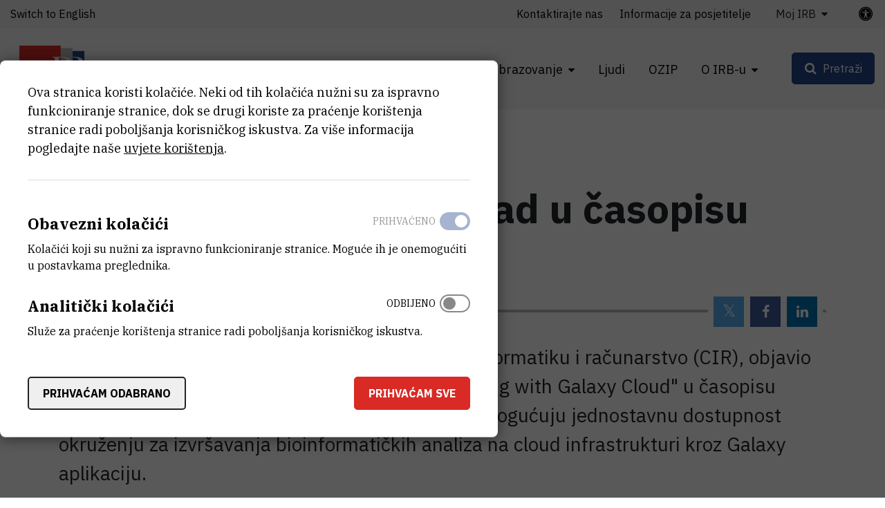

--- FILE ---
content_type: text/html; charset=UTF-8
request_url: https://www.irb.hr/Novosti/Dr.-Enis-Afgan-objavio-rad-u-casopisu-Nature-Biotechnology
body_size: 12211
content:
<!DOCTYPE html>
<html lang="hr-HR" class="text-sizer-field" data-size="normal">
<head>
    <meta charset="utf-8">

            


    
    
                                    
    

<title>Dr. Enis Afgan objavio rad u časopisu Nature Biotechnology - Institut Ruđer Bošković</title>

            <meta name="keywords" content="Institut Ruđer Bošković" />
                <meta name="description" content="Znanstveni suradnik dr. Enis Afgan iz Centra za informatiku i računarstvo (CIR), objavio je članak pod nazivom &quot;Harnessing cloud computing with Galaxy C..." />
    
<meta name="generator" content="eZ Platform powered by Netgen">
<meta name="viewport" content="width=device-width, initial-scale=1.0, user-scalable=no">
<meta name="google-site-verification" content="tFUDBVCiMnH9O8PkwsmIYUYy23XLotFxVi46IpEVQp8" />



<link rel="home" href="/" title="Naslovnica Institut Ruđer Bošković" />
<link rel="index" href="/" />
<link rel="search" href="/content/search" title="Pretraži Institut Ruđer Bošković" />

<link rel="icon apple-touch-icon-precomposed" sizes="152x152" href="/bundles/irb/images/favicon/favicon-152.png">
<link rel="icon apple-touch-icon-precomposed" sizes="144x144" href="/bundles/irb/images/favicon/favicon-144.png">
<link rel="icon apple-touch-icon-precomposed" sizes="120x120" href="/bundles/irb/images/favicon/favicon-120.png">
<link rel="icon apple-touch-icon-precomposed" sizes="114x114" href="/bundles/irb/images/favicon/favicon-114.png">
<link rel="icon apple-touch-icon-precomposed" sizes="76x76" href="/bundles/irb/images/favicon/favicon-76.png">
<link rel="icon apple-touch-icon-precomposed" sizes="72x72" href="/bundles/irb/images/favicon/favicon-72.png">
<link rel="icon apple-touch-icon-precomposed" href="/bundles/irb/images/favicon/favicon-57.png">

<link rel="icon" href="/bundles/irb/images/favicon/favicon.png" type="image/x-icon" />

    
            <link rel="alternate" href="https://www.irb.hr/Novosti/Dr.-Enis-Afgan-objavio-rad-u-casopisu-Nature-Biotechnology" hreflang="hr-hr" />
            <link rel="alternate" href="https://www.irb.hr/eng/News/Dr.-Enis-Afgan-Has-Published-a-Paper-in-Nature-Biotechnology" hreflang="en-gb" />
        
            <link rel="stylesheet" type="text/css" href="/build/app.css?v=fc66cdb586528f74b6431edbe0b560b3"/>
<link rel="stylesheet" type="text/css" href="/bundles/netgenblockmanager/css/style.css?1106"/>
<link rel="stylesheet" type="text/css" href="/bundles/netgenblockmanagerstandard/css/style.css?1101"/>    
            <script type="text/javascript" src="/build/app.js?v=ad5a7f719a1408c021a0"></script>
<script type="text/javascript" src="/bundles/netgenblockmanager/js/app.js?1106"></script>
<script type="text/javascript" src="/bundles/netgenblockmanagerstandard/js/app.js?1101"></script>
    
                     
    
                                                            <meta property="og:site_name" content="Institut Ruđer Bošković" />
                
                                                                                <meta property="fb:app_id" content="663271570974033" />
                
                                                                                <meta property="fb:pages" content="212426538782159" />
                
                                                                                <meta property="og:type" content="article" />
                
                                                                                <meta property="og:title" content="Dr. Enis Afgan objavio rad u časopisu Nature Biotechnology" />
                
                                                                                <meta property="og:description" content="Znanstveni suradnik dr. Enis Afgan iz Centra za informatiku i računarstvo (CIR), objavio je članak pod nazivom &quot;Harnessing cloud computing with Galaxy Cloud&quot; u časopisu Nature Biotechnology (IF=31.1). Rezultati rada omogućuju jednostavnu dostupnost okruženju za izvršavanja bioinformatičkih analiza na cloud infrastrukturi kroz Galaxy aplikaciju. " />
                
                                                                                <meta property="og:image" content="https://www.irb.hr/var/ezflow_site/storage/images/novosti/dr.-enis-afgan-objavio-rad-u-casopisu-nature-biotechnology/124617-1-cro-HR/Dr.-Enis-Afgan-objavio-rad-u-casopisu-Nature-Biotechnology_i1200.gif" />
                
                        
                            <meta property="og:url" content="https://www.irb.hr/Novosti/Dr.-Enis-Afgan-objavio-rad-u-casopisu-Nature-Biotechnology" />
        
        
            
                    <script>
                (function(i,s,o,g,r,a,m){i['GoogleAnalyticsObject']=r;i[r]=i[r]||function(){
                (i[r].q=i[r].q||[]).push(arguments)},i[r].l=1*new Date();a=s.createElement(o),
                m=s.getElementsByTagName(o)[0];a.async=1;a.src=g;m.parentNode.insertBefore(a,m)
                })(window,document,'script','https://www.google-analytics.com/analytics.js','ga');

                ga('create', 'UA\u002D1281718\u002D2', 'auto');
                ga('send', 'pageview');
            </script>
            
        
    
</head>
<body class="theme-default">
    <a class="skip-to-main" href="#main-content" title="Prijeđite na glavni sadržaj">Prijeđite na glavni sadržaj</a>
    
        
    


                                                
<div id="page">
    <div class="overlay"></div>
    <div class="zone-layout-layout4">

                                <section class="zone zone-header">
                










    

    <div
        class="bm-block bm-twig_block bm-vt-twig_block no-margin"
                    >
        
        <div class="header-container">
    <div class="header-spacer"></div>
    <header class="site-header">
        <div class="container container-irb-wide">
            <a id="logo" href="/" title="Povratak na početnu stranicu">
                <img class="logo-default" src="/var/ezflow_site/storage/original/image/e60468caa6a1f585f5dd14f9ad80e486.svg"  alt="" />
                <img class="logo-hc" src="/var/ezflow_site/storage/original/image/ab34f961538b16bfd1cc47bc9cb917f8.svg" alt="" />
                <span class="site-name">
                    Institut Ruđer Bošković
                </span>
            </a>
            <div id="main-nav" class="offset-md-4">
                <nav class="main-navigation" role="navigation">
                                <ul class="nav navbar-nav">
            
                            <li class="double-menu firstli" >        <span>Zavodi</span>                <ul class="menu_level_1">
            
                            <li class="submenu-list firstli" >        <span>Zavodi</span>                <ul class="menu_level_2">
            
                <li id="menu-item-location-id-82" class="firstli" >        <a href="/Zavodi/Zavod-za-teorijsku-fiziku">Zavod za teorijsku fiziku</a>        
    </li>

    
                <li id="menu-item-location-id-83" >        <a href="/Zavodi/Zavod-za-eksperimentalnu-fiziku">Zavod za eksperimentalnu fiziku</a>        
    </li>

    
                <li id="menu-item-location-id-96" >        <a href="/Zavodi/Zavod-za-fiziku-materijala">Zavod za fiziku materijala</a>        
    </li>

    
                <li id="menu-item-location-id-100" >        <a href="/Zavodi/Zavod-za-elektroniku">Zavod za elektroniku</a>        
    </li>

    
                <li id="menu-item-location-id-104" >        <a href="/Zavodi/Zavod-za-fizicku-kemiju">Zavod za fizičku kemiju</a>        
    </li>

    
                <li id="menu-item-location-id-110" >        <a href="/Zavodi/Zavod-za-organsku-kemiju-i-biokemiju">Zavod za organsku kemiju i biokemiju</a>        
    </li>

    
                <li id="menu-item-location-id-124" >        <a href="/Zavodi/Zavod-za-kemiju-materijala">Zavod za kemiju materijala</a>        
    </li>

    
                <li id="menu-item-location-id-138" >        <a href="/Zavodi/Zavod-za-molekularnu-biologiju">Zavod za molekularnu biologiju</a>        
    </li>

    
                <li id="menu-item-location-id-155" >        <a href="/Zavodi/Zavod-za-molekularnu-medicinu">Zavod za molekularnu medicinu</a>        
    </li>

    
                <li id="menu-item-location-id-175" >        <a href="/Zavodi/Centar-za-istrazivanje-mora">Centar za istraživanje mora</a>        
    </li>

    
                <li id="menu-item-location-id-182" >        <a href="/Zavodi/Zavod-za-istrazivanje-mora-i-okolisa">Zavod za istraživanje mora i okoliša</a>        
    </li>

    
                <li class="link-arrow-right lastli" id="menu-item-location-id-29685" >        <a href="/Zavodi" title="Vidi sve Zavode i Centre">Vidi sve Zavode i Centre</a>        
    </li>


    </ul>

    </li>

    
                            <li class="submenu-list lastli" >        <span>Zajedničke jedinice za znanstvenu potporu</span>                <ul class="menu_level_2">
            
                <li id="menu-item-location-id-21163" class="firstli" >        <a href="/Zajednicke-jedinice-za-znanstvenu-potporu/Centar-za-znanstvene-informacije">Centar za znanstvene informacije</a>        
    </li>

    
                <li id="menu-item-location-id-198" >        <a href="/Zajednicke-jedinice-za-znanstvenu-potporu/Centar-za-NMR">Centar za NMR</a>        
    </li>

    
                <li id="menu-item-location-id-270" >        <a href="/Zajednicke-jedinice-za-znanstvenu-potporu/Centar-za-informatiku-i-racunarstvo">Centar za informatiku i računarstvo</a>        
    </li>

    
                <li id="menu-item-location-id-33383" class="lastli" >        <a href="/Zajednicke-jedinice-za-znanstvenu-potporu/Centar-za-detektore-senzore-i-elektroniku-CDSE">Centar za detektore, senzore i elektroniku (CDSE)</a>        
    </li>


    </ul>

    </li>


    </ul>

    </li>

    
                            <li >        <span>Istraživanja</span>                <ul class="menu_level_1">
            
                <li id="menu-item-location-id-39248" class="firstli" >        <a href="/Istrazivanja/Projekti" title="Projekti">Projekti</a>        
    </li>

    
                <li >        <a href="https://www.croris.hr/crosbi/searchByContext/1/66" target="_blank" rel="noopener noreferrer">Objavljeni radovi</a>        
    </li>

    
                <li id="menu-item-location-id-39247" >        <a href="/Istrazivanja/Kapitalna-oprema" title="Kapitalna oprema">Kapitalna oprema</a>        
    </li>

    
                <li >        <a href="http://fulir.irb.hr/" title="Repozitorij cjelovitih tekstova" target="_blank" rel="noopener noreferrer">Repozitorij cjelovitih tekstova</a>        
    </li>

    
                <li id="menu-item-location-id-44643" >        <a href="/Istrazivanja/Programski-ugovori" title="Programski ugovori">Programski ugovori</a>        
    </li>

    
                <li class="link-arrow-right lastli" id="menu-item-location-id-29686" >        <a href="/Istrazivanja" title="Idi na istraživanja">Idi na istraživanja</a>        
    </li>


    </ul>

    </li>

    
                            <li >        <span>Gospodarstvo</span>                <ul class="menu_level_1">
            
                <li id="menu-item-location-id-29694" class="firstli" >        <a href="/Gospodarstvo/Usluge-i-ekspertize" title="Usluge">Usluge i ekspertize</a>        
    </li>

    
                <li id="menu-item-location-id-41730" >        <a href="/Gospodarstvo/Inovacije" title="Inovacije">Inovacije</a>        
    </li>

    
                <li class="link-arrow-right lastli" id="menu-item-location-id-29687" >        <a href="/Gospodarstvo" title="Idi na gospodarstvo">Idi na gospodarstvo</a>        
    </li>


    </ul>

    </li>

    
                            <li >        <span>Obrazovanje</span>                <ul class="menu_level_1">
            
                <li id="menu-item-location-id-134" class="firstli" >        <a href="/Obrazovanje/Aktivnosti" title="Aktivnosti">Aktivnosti</a>        
    </li>

    
                <li id="menu-item-location-id-30843" >        <a href="/Obrazovanje/Popularizacija-znanosti" title="Popularizacija znanosti">Popularizacija znanosti</a>        
    </li>

    
                <li id="menu-item-location-id-30841" >        <a href="/Obrazovanje/STEM-projekti" title="STEM projekti">STEM projekti</a>        
    </li>

    
                <li id="menu-item-location-id-234" >        <a href="/Kalendar/Dogadanja" title="Događanja">Događanja</a>        
    </li>

    
                <li id="menu-item-location-id-43447" >        <a href="/Obrazovanje/Ruder-Josip-Boskovic" title="Ruđer Josip Bošković">Ruđer Josip Bošković</a>        
    </li>

    
                <li class="link-arrow-right lastli" id="menu-item-location-id-29688" >        <a href="/Obrazovanje" title="Idi na obrazovanje">Idi na obrazovanje</a>        
    </li>


    </ul>

    </li>

    
                <li id="menu-item-section-id-29676" >        <a href="/explore/people" title="Ljudi">Ljudi</a>        
    </li>

    
                <li >        <a href="https://ozip.irb.hr">OZIP</a>        
    </li>

    
                            <li class="double-menu current_ancestor lastli" >        <span>O IRB-u</span>                <ul class="menu_level_1">
            
                            <li class="submenu-list current_ancestor firstli" >        <span>Informacije o institutu</span>                <ul class="menu_level_2">
            
                <li id="menu-item-location-id-149" class="firstli" >        <a href="/O-IRB-u/Misija-i-vizija" title="Misija i vizija">Misija i vizija</a>        
    </li>

    
                <li id="menu-item-location-id-152" >        <a href="/O-IRB-u/Organizacija" title="Organizacija">Organizacija</a>        
    </li>

    
                <li id="menu-item-location-id-5523" >        <a href="/O-IRB-u/Administrativne-strucne-i-tehnicke-sluzbe" title="Administrativne, stručne i tehničke službe">Administrativne, stručne i tehničke službe</a>        
    </li>

    
                <li id="menu-item-location-id-154" >        <a href="/O-IRB-u/Godisnji-izvjestaji">Godišnji izvještaji</a>        
    </li>

    
                <li id="menu-item-location-id-16685" >        <a href="/O-IRB-u/Emeritusi" title="Emeritusi">Emeritusi</a>        
    </li>

    
                <li id="menu-item-location-id-224" class="active" >        <a href="/Novosti" title="Novosti">Novosti</a>        
    </li>

    
                <li id="menu-item-location-id-29696" >        <a href="/Kalendar" title="Događanja">Kalendar</a>        
    </li>

    
                <li id="menu-item-location-id-159" >        <a href="/O-IRB-u/Kontaktirajte-nas">Kontaktirajte nas</a>        
    </li>

    
                <li id="menu-item-location-id-29690" >        <a href="/Za-medije">Za medije</a>        
    </li>

    
                <li class="link-arrow-right lastli" id="menu-item-location-id-29689" >        <a href="/O-IRB-u" title="Idi na o IRB-u">Idi na o IRB-u</a>        
    </li>


    </ul>

    </li>

    
                            <li class="submenu-list lastli" >        <span>Javne informacije</span>                <ul class="menu_level_2">
            
                <li id="menu-item-location-id-18739" class="firstli" >        <a href="/O-IRB-u/Dokumenti" title="Dokumenti">Dokumenti</a>        
    </li>

    
                <li id="menu-item-location-id-5524" >        <a href="/O-IRB-u/Natjecaji-za-radna-mjesta" title="Natječaji">Natječaji</a>        
    </li>

    
                <li id="menu-item-location-id-29527" >        <a href="/O-IRB-u/Obavijesti-o-ishodu-natjecajnog-postupka">Obavijesti o ishodu natječajnog postupka</a>        
    </li>

    
                <li id="menu-item-location-id-10222" >        <a href="/O-IRB-u/Javna-nabava" title="Javna nabava">Javna nabava</a>        
    </li>

    
                <li id="menu-item-location-id-10389" >        <a href="/O-IRB-u/Pravo-na-pristup-informacijama" title="Pravo na pristup informacijama">Pravo na pristup informacijama</a>        
    </li>

    
                <li id="menu-item-location-id-21987" >        <a href="/O-IRB-u/Zastita-osobnih-podataka" title="Zaštita osobnih podataka">Zaštita osobnih podataka</a>        
    </li>

    
                <li id="menu-item-location-id-41696" >        <a href="/O-IRB-u/Obnova-nakon-potresa">Obnova nakon potresa</a>        
    </li>

    
                <li id="menu-item-location-id-5525" class="lastli" >        <a href="/O-IRB-u/Ostali-natjecaji">Ostali natječaji</a>        
    </li>


    </ul>

    </li>


    </ul>

    </li>


    </ul>

            
    </nav>
                <div class="subheader">
                    <div class="container-irb-wide">
                        <div class="row">
                            <div class="col-auto mr-md-auto lang-selector-wrapper">
                                    
     <div id="lang-selector" class="transition-showed dropdown">
                                   
                                                                
                                    <a href="https://www.irb.hr/eng/News/Dr.-Enis-Afgan-Has-Published-a-Paper-in-Nature-Biotechnology" title="Switch to English">Switch to English</a>
                    <i class="fa fa-globe d-sm-none" aria-required="true"></i>
                                        </div>
                            </div>
                            <div class="col-md-auto additional-menu">
                                                                                                                <ul class="nav navbar-nav">
            
                <li id="menu-item-location-id-159" class="firstli" >        <a href="/O-IRB-u/Kontaktirajte-nas">Kontaktirajte nas</a>        
    </li>

    
                <li id="menu-item-location-id-24443" >        <a href="/O-IRB-u/Kontaktirajte-nas/Informacije-za-posjetitelje">Informacije za posjetitelje</a>        
    </li>

    
                            <li class="triple-column-menu lastli" >        <span>Moj IRB</span>                <ul class="menu_level_1">
            
                            <li class="firstli" >        <span>Web</span>                <ul class="menu_level_2">
            
                <li class="firstli lastli" >        <a href="/saml/login">Prijava</a>        
    </li>


    </ul>

    </li>

    
                            <li >        <span>AST</span>                <ul class="menu_level_2">
            
                <li class="firstli" >        <a href="https://speed.irb.hr" target="_blank" rel="noopener noreferrer">SPEED</a>        
    </li>

    
                <li >        <a href="https://mojoblak.irb.hr/apps/files/?dir=/IRB%20Interni%20dokumenti%20za%20web&amp;fileid=2116248#" target="_blank" rel="noopener noreferrer">Interni dokumenti</a>        
    </li>

    
                <li >        <a href="https://nabava.irb.hr/">Nabava</a>        
    </li>

    
                <li >        <a href="https://irb-applikacije.irb.hr/">Web aplikacije</a>        
    </li>

    
                <li class="lastli" >        <a href="https://mojoblak.irb.hr/s/abgJ33fZgz2g7Lp">BEP</a>        
    </li>


    </ul>

    </li>

    
                            <li >        <span>IT</span>                <ul class="menu_level_2">
            
                <li class="firstli" >        <a href="https://imenik.irb.hr" target="_blank" rel="noopener noreferrer">LDAP imenik</a>        
    </li>

    
                <li >        <a href="https://mail.irb.hr/" target="_blank" rel="noopener noreferrer">Webmail</a>        
    </li>

    
                <li class="lastli" >        <a href="https://helpdesk.irb.hr">Help desk</a>        
    </li>


    </ul>

    </li>

    
                            <li >        <span>CZI</span>                <ul class="menu_level_2">
            
                <li class="firstli" >        <a href="https://www.croris.hr/crosbi/">CROSBI</a>        
    </li>

    
                <li >        <a href="http://fulir.irb.hr/">FULIR</a>        
    </li>

    
                <li >        <a href="http://lib.irb.hr/web/hr/usluge/citatne-analize.html">Izdavanje potvrda</a>        
    </li>

    
                <li class="lastli" >        <a href="https://rezervacija.irb.hr/">Rezervacija dvorana</a>        
    </li>


    </ul>

    </li>

    
                            <li class="lastli" >        <span>IRB</span>                <ul class="menu_level_2">
            
                <li id="menu-item-location-id-37052" class="firstli lastli" >        <a href="/Stranice/Sindikat" title="Sindikat">Sindikat</a>        
    </li>


    </ul>

    </li>


    </ul>

    </li>


    </ul>

                                                                                                </div>
                            <a class="accessibility-tools-toggler" href="#" title="Prekidač alata za pristupačnost"><span>Postavke pristupačnosti</span> <i class="fa fa-universal-access" aria-required="true"></i></a>
<div class="accessibility-tools">
<div class="close-btn">
    <i class="fa fa-times" aria-required="true" tabindex="0"></i>
</div>
<label for="text-sizer-actions">Veličina fonta</label>
<div class="text-sizer-actions" id="text-sizer-actions">
    <div tabindex="0" class="ts" data-size="big" alt="Najveća veličina teksta" title="Najveća veličina teksta">A</div>
    <div tabindex="0" class="ts" data-size="normal" alt="Srednja veličina teksta" title="Srednja veličina teksta">A</div>
    <div tabindex="0" class="ts" data-size="small" alt="Najmanja veličina teksta" title="Najmanja veličina teksta">A</div>
</div>
    <label tabindex="-1" for="dyslexic-font-switcher">Disleksija</label>
    <div class="switch dyslexic-font-switch">
        <input type="checkbox" tabindex="0" id="dyslexic-font-switcher" >
        <span class="switcher" alt="Disleksija"></span>
    </div>
    <label tabindex="-1" for="high-contrast-switcher">Kontrast</label>
    <div class="switch high-contrast-switch">
        <input type="checkbox" tabindex="0" id="high-contrast-switcher" >
        <span class="switcher" alt="Kontrast"></span>
    </div>
    <div class="c-access__section">
        <span tabindex="0" class="save_and_exit">Spremi postavke</span>
    </div>
    <div class="c-access__section">
        <span tabindex="0" class="c-access__reset js-reset">Poništi izmjene</span>
    </div>
</div>                        </div>
                    </div>
                </div>
            </div>
            <div class="menu-icons">

                <div id="header-search">
    <a id="searchbox-toggle" class="btn btn-secondary" href="#" title="Pretraži"><span>Pretraži</span></a>
    <form class="navbar-search" method="get" action="/content/search" id="site-wide-search">
	<h1 class="search-title">Pretraži Institut Ruđer Bošković</h1>

		<div class="search-options-radio">
			<div class="selector">
				<div class="selector-item">
					<input type="radio" id="radio1" name="selector" class="selector-item_radio" data-search-action="/content/search" checked>
					<label for="radio1" class="selector-item_label" data-ph="Pretraži web stranicu IRB-a">Sve</label>
				</div>
				<div class="selector-item">
					<input type="radio" id="radio2" name="selector" class="selector-item_radio" data-search-action="/explore/people">
					<label for="radio2" class="selector-item_label" data-ph="Pronađi ljude">Ljudi</label>
				</div>
				<div class="selector-item">
					<input type="radio" id="radio3" name="selector" class="selector-item_radio" data-search-action="/Istrazivanja/Kapitalna-oprema">
					<label for="radio3" class="selector-item_label" data-ph="Pretraži kapitalnu opremu">Oprema</label>
				</div>
				<div class="selector-item">
					<input type="radio" id="radio4" name="selector" class="selector-item_radio" data-search-action="/Istrazivanja/Projekti">
					<label for="radio4" class="selector-item_label" data-ph="Pretraži projekte">Projekti</label>
				</div>
				<div class="selector-item">
					<input type="radio" id="radio5" name="selector" class="selector-item_radio" data-search-action="/Gospodarstvo/Usluge-i-ekspertize">
					<label for="radio5" class="selector-item_label" data-ph="Pretraži usluge">Usluge</label>
				</div>
			</div>
		</div>

		<div class="search-group">
			<label class="d-none" for="site-wide-search-field" >Pretraži</label>
	        <input class="search-query" type="search" name="searchText" id="site-wide-search-field" placeholder="Pretraži web stranicu IRB-a" tabindex="0"/>
	        <input type="hidden" name="searchSort" value="score">
	        <button type="submit" class="search-submit">Pretraži</button>
	    </div>
    </form>
</div>

                
                <a id="mainnav-toggle" href="#" title="Prekidač glavne navigacije">
                    <span class="hamburger"></span>
                </a>
            </div>
        </div>
    </header>
</div>

            </div>
            </section>
        
                    <div id="main-content" tabindex="-1">
                <section class="zone zone-post_header">
                    










    

    <div
        class="bm-block bm-twig_block bm-vt-twig_block "
                    >
        <div class="container">
        <div class="breadcrumb-wrapper">
        <div class="container">
            <ol class="breadcrumb">
                                                                                                    <li><a href="/" title="Institut Ruđer Bošković">Institut Ruđer Bošković</a></li>
                                                                                <li><a href="/Novosti" title="Novosti">Novosti</a></li>
                                                                                <li><a href="" title="Dr. Enis Afgan objavio rad u čas...">Dr. Enis Afgan objavio rad u čas...</a></li>
                                                </ol>
        </div>
    </div>

        </div>    </div>











    

    <div
        class="bm-block bm-twig_block bm-vt-twig_block "
                    >
        <div class="container">
        <div class="news-header">
                            
                    <h1 class="att-title"><span class="ezstring-field">Dr. Enis Afgan objavio rad u časopisu Nature Biotechnology</span></h1>
        
                            
        <div class="att-date-wrapper">
            <div class="att-date">
                18.11.2011.
            </div>
                            <div class="static-social-buttons">
                    <ul>
                        <li class="static-social-button">
                            <a rel="nofollow" class="button tw" href="https://twitter.com/intent/tweet?url=https://www.irb.hr/Novosti/Dr.-Enis-Afgan-objavio-rad-u-casopisu-Nature-Biotechnology" title="Twitter">
                                <i class="fa fa-twitter" aria-hidden="true" title="Twitter" alt="Twitter"></i>
                            </a>
                        </li>
                        <li class="static-social-button">
                            <a rel="nofollow" class="button fb" href="https://www.facebook.com/sharer.php?u=https://www.irb.hr/Novosti/Dr.-Enis-Afgan-objavio-rad-u-casopisu-Nature-Biotechnology&amp;t=Dr. Enis Afgan objavio rad u časopisu Nature Biotechnology" title="Facebook">
                                <i class="fa fa-facebook" aria-hidden="true" title="Facebook" alt="Facebook"></i>
                            </a>
                        </li>
                        <li class="static-social-button">
                            <a rel="nofollow" class="button li" href="https://www.linkedin.com/shareArticle?mini=true&amp;url=https://www.irb.hr/Novosti/Dr.-Enis-Afgan-objavio-rad-u-casopisu-Nature-Biotechnology&amp;title=Dr. Enis Afgan objavio rad u časopisu Nature Biotechnology" title="LinkedIn">
                                <i class="fa fa-linkedin" aria-hidden="true" title="Linkedin" alt="Linkedin"></i>
                            </a>
                        </li>
                    </ul>
                </div>
                    </div>
    </div>

        </div>    </div>











    

    <div
        class="bm-block bm-twig_block bm-vt-twig_block "
                    >
        <div class="container">
        <div class="view-type view-type-full ng-news vf1 clearfix">

        
                    <div class="att-body att-body-intro">
                <div class="ezxmltext-field"><p>Znanstveni suradnik dr. <a href="http://www.usecloudman.org/enis/">Enis Afgan</a> iz Centra za informatiku i računarstvo (CIR), objavio je članak pod nazivom "Harnessing cloud computing with Galaxy Cloud" u časopisu <a href="http://www.nature.com/nbt/index.html">Nature Biotechnology</a> (IF=31.1). Rezultati rada omogućuju jednostavnu dostupnost okruženju za izvršavanja bioinformatičkih analiza na cloud infrastrukturi kroz Galaxy aplikaciju. </p>
</div>

            </div>
            </div>

        </div>    </div>
                </section>
                    
                    <div class="main-content-block">
            <div class="container">
                <div class="row">
                    <div class="col-lg-8">
                                                    <section class="zone zone-left">
                                










    

    <div
        class="bm-block bm-twig_block bm-vt-twig_block "
                    >
        
        <div class="view-type view-type-full ng-news vf1 clearfix">
        <div class="att-content">
                                                <div class="att-body text-sizer-field">
                        <div class="ezxmltext-field"><p><a href="http://usegalaxy.org/">Galaxy web aplikacija</a> omogućuje kreaciju i kompoziciju analiza za područje prirodnih nauka te osigurava dostupno, ponovljivo, i transparentno računalno istraživanje. U kompoziciji s <a href="http://www.usecloudman.org/">CloudMan projektom</a>, razvijen je <a href="http://wiki.g2.bx.psu.edu/Admin/Cloud">Galaxy Cloud</a> koji omogućuje individualnim znanstvenicima da putem web browsera i bez apsolutno ikakve instalacije ili konfiguracije ostvare pristup kompletnoj infrastrukturi potrebnoj za izvršavanje željenih analiza, kao na primjer velikih BLAST pretraga ilide novosastavljanja genoma.</p><p>Rad je nastao na Emory University u Atlanti gdje je dr. Enis Afgan bio postdoktorand. Dr. Afgan je nedavno započeo svoj rad na IRB-u u CIR-u gdje nastavlja razvoj CloudMan projekta te suradnju s Galaxy timom.</p><div><div class="view-type view-type-embed file">
    <div class="file">
        <a href="/content/download/5459/124662" download title="Preuzmi datoteku Harnessing cloud computing with Galaxy Cloud">
            <span class="file-icon mime-type-application-pdf"></span>
            <div class="file-name">
                Harnessing cloud computing with Galaxy Cloud

                <span class="filesize">(695 kB)</span>
            </div>
        </a>
    </div>
</div>
</div>
</div>

                    </div>
                                    </div>
        
        
        
        

    </div>

            </div>
                            </section>
                                            </div>
                    <div class="col-lg-4">
                                                    <section class="zone zone-right">
                                










    

    <div
        class="bm-block bm-twig_block bm-vt-twig_block "
                    >
        
        <div class="main-image-wrapper">
            <div class="att-image">
                <img src="/var/ezflow_site/storage/images/novosti/dr.-enis-afgan-objavio-rad-u-casopisu-nature-biotechnology/124617-1-cro-HR/Dr.-Enis-Afgan-objavio-rad-u-casopisu-Nature-Biotechnology.gif"
                                                                alt="Dr. Enis Afgan objavio rad u časopisu Nature Biotechnology"
                class="ezimage-field" />
            </div>
                    </div>

            </div>







    



    

    <div
        class="bm-block bm-list bm-vt-list  whitespace-bottom whitespace-md"
                    >
        
        <div class="list-row">
                            <div class="list-item">
                    
<div class="view-type view-type-standard ng-infobox vl clearfix">
    <div class="info-block">
        <div class="section-title">
            <h3 class="title"><span class="ezstring-field">Kontaktirajte nas</span></h3>
        </div>
        <div class="info-content">
            <div class="ezxmltext-field"><a id="eztoc_1_1_1_1"></a><h4><a href="/Za-medije">Ured za odnose s javnošću</a></h4><p>+385 1 457 1269<br><a href="mailto:pr@irb.hr">pr@irb.hr</a></p>
</div>

        </div>
    </div>

</div>


                </div>
                    </div>

            </div>







    



    








    



    








    



    












    

                            </section>
                                            </div>
                </div>
            </div>
        </div>
    
                    <div class="bottom-content-block">
                            <section class="zone zone-pre_footer">
                    










    

                </section>
            
                            <section class="zone zone-footer">
                    






    



    

    <div
        class="bm-block bm-column bm-vt-column  whitespace-top whitespace-lg"
                    >
        
        <div
        class="bm-block bm-twig_block bm-vt-twig_block no-margin"
                    >
        
        <footer>
    <div class="container container-wide">
        <div class="row">
            <div class="col-sm-2">
                <a class="footer-logo" href="/" title="Povratak na početnu stranicu">
                    <img src="/bundles/irb/images/footer_logo.svg" alt="logo"/>
                </a>
            </div>

            <div class="col-sm-10 footer-text">
                <div class="row">
                    <div class="col-md-4">
                                                    <div class="main-footer-info">
                                <div class="ezxmltext-field"><a id="eztoc_1_1"></a><h2>Institut Ruđer Bošković</h2><p><a href="https://www.google.com/maps/place/Ru%C4%91er+Bo%C5%A1kovi%C4%87/@45.8300113,15.9844842,17z/data=!3m1!4b1!4m6!3m5!1s0x4765d70c6e38b4b7:0x9279efb3ee2068f1!8m2!3d45.8300113!4d15.9870591!16zL20vMGNtMTR5?entry=ttu&amp;g_ep=EgoyMDI1MDcyMS4wIKXMDSoASAFQAw%3D%3D">Bijenička cesta 54, 10000 Zagreb</a></p><p><strong><a href="/O-IRB-u/Kontaktirajte-nas">KONTAKTIRAJTE NAS</a></strong></p><a id="eztoc_1_2_1"></a><h3>Telefon:</h3><a id="eztoc_1_2_2_1_1_1"></a><h6>+385 1 4561 111</h6>
</div>

                            </div>
                        
                        <ul class="social-icons">
                                                            <li class="social-icon"><a href="https://twitter.com/institutrb" title="Twitter"><i class="fa fa-twitter" aria-hidden="true"></i></a></li>
                                                                                        <li class="social-icon"><a href="https://fb.me/irb.hr" title="Facebook"><i class="fa fa-facebook-f" aria-hidden="true"></i></a></li>
                                                                                        <li class="social-icon"><a href="http://www.linkedin.com/company/ruder-boskovic-institute?trk=hb_tab_compy_id_27956" title="Linkedin"><i class="fa fa-linkedin" aria-hidden="true"></i></a></li>
                                                                                        <li class="social-icon"><a href="https://www.youtube.com/@institutRB" title="Youtube"><i class="fa fa-youtube-play" aria-hidden="true"></i></a></li>
                                                                                        <li class="social-icon"><a href="https://www.instagram.com/institut_irb/" title="Instagram"><i class="fa fa-instagram" aria-hidden="true"></i></a></li>
                                                    </ul>
                    </div>
                    <div class="col-md-4">
                        <div class="right-block-bottom">
                                                            <p>
                                    OIB:<br/>
                                    <span class="ezstring-field">69715301002</span>
                                </p>
                                                                                        <p>
                                    Porezni broj (VAT):<br/>
                                    <span class="ezstring-field">HR69715301002</span>
                                </p>
                                                                                        <p>
                                    IBAN:<br/>
                                    <span class="ezstring-field">HR6623600001101210403</span>
                                </p>
                                                                                        <p>
                                    PIC:<br/>
                                    <span class="ezstring-field">999875031</span>
                                </p>
                                                                                        <p>
                                    Swift Code:<br/>
                                    <span class="ezstring-field"> ZABAHR2X</span>
                                </p>
                                                    </div>
                    </div>
                    <div class="col-md-4">
                        <h3 class="quicklinks-title">Brze poveznice</h3>
                                                            <ul class="nav navbar-nav">
            
                <li id="menu-item-location-id-18739" class="firstli" >        <a href="/O-IRB-u/Dokumenti">Dokumenti</a>        
    </li>

    
                <li id="menu-item-location-id-5524" >        <a href="/O-IRB-u/Natjecaji-za-radna-mjesta">Natječaji za radna mjesta</a>        
    </li>

    
                <li id="menu-item-location-id-29527" >        <a href="/O-IRB-u/Obavijesti-o-ishodu-natjecajnog-postupka">Obavijesti o ishodu natječajnog postupka</a>        
    </li>

    
                <li id="menu-item-location-id-10222" >        <a href="/O-IRB-u/Javna-nabava">Javna nabava</a>        
    </li>

    
                <li id="menu-item-location-id-10389" >        <a href="/O-IRB-u/Pravo-na-pristup-informacijama">Pravo na pristup informacijama</a>        
    </li>

    
                <li id="menu-item-location-id-21987" >        <a href="/O-IRB-u/Zastita-osobnih-podataka">Zaštita osobnih podataka</a>        
    </li>

    
                <li id="menu-item-location-id-24443" >        <a href="/O-IRB-u/Kontaktirajte-nas/Informacije-za-posjetitelje">Informacije za posjetitelje</a>        
    </li>

    
                <li id="menu-item-location-id-29690" >        <a href="/Za-medije">Za medije</a>        
    </li>

    
                <li id="menu-item-location-id-5525" class="lastli" >        <a href="/O-IRB-u/Ostali-natjecaji">Ostali natječaji</a>        
    </li>


    </ul>

                                            </div>
                </div>
            </div>
        </div>

        <div class="footer-bottom">
            <div class="row">
                                    <div class="col-lg-6">
                        <div class="copyright-text">
                            <div class="ezxmltext-field"><p>© 2026 - Institut Ruđer Bošković</p>
</div>

                        </div>
                    </div>
                                                    <div class="col-lg-6">
                        <div class="footer-bottom-text">
                            <div class="ezxmltext-field"><p><a href="/Uvjeti-koristenja-mreznih-stranica">Uvjeti korištenja</a><a href="/Izjava-o-pristupacnosti">Izjava o pristupačnosti</a><a href="https://www.irb.hr/content/view/sitemap/2">Mapa mrežnog sjedišta</a></p>
</div>

                        </div>
                    </div>
                            </div> 
        </div>
    </div>
</footer>

            </div>

            </div>
                </section>
                    </div>
    
    </div>

</div>
</div>

    
<div id="ng-cc">
    <div class="ng-cc-overlay"></div>

    <div class="ng-cc-modal" role="dialog" aria-modal="true">
                            <div class="ng-cc-cookie-policy-text" aria-hidden="true">
              <div class="wrapper">
                  <div class="ng-cc-header-in">
                      <a href="#" class="btn btn-invert cookie-policy-hide">Povratak</a>
                  </div>
                  <div>
                                          
<article class="view-type view-type-modal ng-article">

    <div class="article-content">
        <header class="article-header">
            <h2 class="title">IRB Cookie Policy</h2>
        </header>
        <div class="short">
                
        </div>

                    <div class="body">
                <div class="ezxmltext-field"><a id="eztoc_1_1"></a><h2>Privatnost korisnika</h2><p>Web stranica irb.hr na vaše računalo sprema kolačiće kako bi potpuno ispravno radila i pružala bolje korisničko iskustvo.</p><p>Korištenjem web stranice pristajete na uporabu kolačića.</p><p>Blokiranjem kolačića i dalje možete pregledavati web stranicu, ali neke njezine mogućnosti vam neće biti dostupne.</p><a id="eztoc_2_1"></a><h2>Što je kolačić?</h2><p>Kolačić je informacija spremljena na vaše računalo od strane web stranice koju posjetite.</p><p>Kolačići obično spremaju vaše postavke i postavke za web stranicu kao što su preferirani jezik ili adresa. Kasnije, kada opet otvorite istu web stranicu internetski preglednik šalje natrag kolačiće koji pripadaju toj stranici. To omogućava web stranici da prikaže informacije prilagođene vašim potrebama.</p><p>Kolačići mogu spremati širok raspon informacija uključujući osobne identifikacijske informacije (kao što su vaše ime, kućna adresa, e-mail adresa ili broj telefona). Te informacije mogu biti spremljene jedino ako vi to omogućite. Web stranice ne mogu dobiti pristup informacijama koje im vi niste dali i ne mogu pristupiti drugim datotekama na vašem računalu.</p><p>Aktivnosti spremanja i slanja kolačića vama nisu vidljive.</p><p>Svaki internetski preglednik omogućava vam da podesite način korištenja kolačića (odobravanje, odbijanje, vrijeme i način brisanja i sl.)</p><a id="eztoc_2_2_1"></a><h3>Vrste kolačića</h3><a id="eztoc_2_2_2_1"></a><h4>Privremeni kolačići</h4><p>Privremeni kolačići (kolačići sesije) uklanjaju se s računala po zatvaranju internetskog preglednika.</p><p>Pomoću njih web stranice pohranjuju privremene podatke npr. stavke u košarici za kupnju.</p><a id="eztoc_2_2_3_1"></a><h4>Stalni kolačići</h4><p>Stalni ili spremljeni kolačići ostaju na računalu nakon zatvaranja programa internetskog preglednika.</p><p>Pomoću njih web stranice pohranjuju podatke kao što su npr. ime za prijavu i lozinka, tako da se ne morate prijavljivati prilikom svakog posjeta određenom mjestu. Stalni kolačići ostat će na računalu danima, mjesecima, čak i godinama.</p><a id="eztoc_2_2_4_1"></a><h4>Kolačići od prve strane</h4><p>Kolačići od prve strane dolaze s web stranice koju gledate, a mogu biti stalni ili privremeni.</p><p>Pomoću tih kolačića web stranica može pohraniti podatke koje će ponovo koristiti prilikom sljedećeg posjeta.</p><a id="eztoc_2_2_5_1"></a><h4>Kolačići treće strane</h4><p>Kolačići treće strane dolaze s drugih web stranica npr. putem banner reklama koje se nalaze na web stranici mjestu koje gledate.</p><p>Pomoću tih kolačića web stranice mogu pratiti korištenje interneta u marketinške svrhe.</p><a id="eztoc_2_3_1"></a><h3>Kako onemogućiti kolačiće?</h3><p>Upute za podešavanje postavki kolačića u vašem internetskog pregledniku možete pronaći na web stranicama za podršku određenog internetskog preglednika.</p><p>npr. Google Chrome - <a href="https://support.google.com/chrome/answer/95647?hl=en-GB&amp;p=cpn_cookies">https://support.google.com/chrome/answer/95647?hl=en-GB&amp;p=cpn_cookies</a></p><a id="eztoc_2_4_1"></a><h3>Da li IRB koristi kolačiće?</h3><p>Da, zbog ispravnog rada i pružanja boljeg korisničkog iskustva.</p><a id="eztoc_2_5_1"></a><h3>Kakve kolačiće koristi IRB i zašto?</h3><p>Irb.hr koristi privremene i trajne kolačiće zbog pristupa sadržaju, prijave na sustav i potpuno ispravnog funkcioniranja web stranica.</p><a id="eztoc_2_6_1"></a><h3>Da li na web stranici ima kolačića treće strane?</h3><p>IRB koristi Google Analytics i Microsoft Clarity za mjerenje posjećenosti.</p><p>Ako želite onemogućiti da vam Google Analytics sprema kolačiće, možete to učiniti na linku: <a href="https://tools.google.com/dlpage/gaoptout">https://tools.google.com/dlpage/gaoptout</a></p><a id="eztoc_2_7_1"></a><h3>Više informacija o kolačićima</h3><p><a href="http://en.wikipedia.org/wiki/HTTP_cookie">http://en.wikipedia.org/wiki/HTTP_cookie</a></p><p><a href="http://eur-lex.europa.eu/LexUriServ/LexUriServ.do?uri=CELEX:32002L0058:EN:NOT">http://eur-lex.europa.eu/LexUriServ/LexUriServ.do?uri=CELEX:32002L0058:EN:NOT</a></p>
</div>

            </div>
            </div>
</article>

                                      </div>
              </div>
          </div>
        
        <div class="ng-cc-cookie-policy-first-page">
            <div class="ng-cc-content">
                <div class="wrapper ng-cc-js-link-cookie-policy">
                  Ova stranica koristi kolačiće. Neki od tih kolačića nužni su za ispravno funkcioniranje stranice, dok se drugi koriste za praćenje korištenja stranice radi poboljšanja korisničkog iskustva. Za više informacija pogledajte naše 
                  <a href="#" title="uvjete korištenja">uvjete korištenja</a>.
                </div>

              <div class="ng-cc-actions d-none">
                  <a href="#" class="optional-list-toggle">
                      Prilagodi postavke
                      <span class="cookie-angle-up"></span>
                  </a>
              </div>
            </div>

            <div class="ng-cc-optional-list shown" style="max-height: 100vh;">
                <ul>
                    <li class="ng-cc-necessary-cookie">
                        <div class="ng-cc-cookie-line">
                            <div class="ng-cc-texts">
                                <div class="ng-cc-label">
                                    <label for="ng-cc-necessary">
                                      Obavezni kolačići
                                    </label>
                                </div>

                                <div class="ng-cc-description-text" id="necessary-text">
                                    <div class="card card-body">
                                      Kolačići koji su nužni za ispravno funkcioniranje stranice. Moguće ih je onemogućiti u postavkama preglednika.
                                    </div>
                                </div>
                            </div>
                            <div>
                                <input type="checkbox" class="ng-cc-optional-checkbox" id="ng-cc-necessary" data-name="necessary" checked disabled />
                                <i class="ng-cc-checkbox-icon">
                                <span class="on ng-cc-on" aria-hidden="true">Prihvaćeno</span>
                                <span class="off ng-cc-off" aria-hidden="true">Odbijeno</span>
                                </i>
                            </div>
                        </div>
                    </li>
                </ul>
                <div class="ng-cc-optional-actions clearfix">
                    <button id="ng-cc-optional-save" class="btn btn-invert">
                      Prihvaćam odabrano
                    </button>
                    <button id="ng-cc-accept" class="btn btn-primary">
                      Prihvaćam sve
                    </button>
                </div>
            </div>
        </div>
    </div>
</div>

<script>
    window.__ngCcConfig = {
        options: {
          lifetime: 30,
        },
        optionalCookies: [
          {
            name: 'analytics',
            label: 'Analitički kolačići' ,
            description: 'Služe za praćenje korištenja stranice radi poboljšanja korisničkog iskustva.' ,
            descriptionAria: 'Pročitaj o analitičkim kolačićima.' ,
            accepted: false,
          },
        ],
    }
</script>

</body>
</html>
